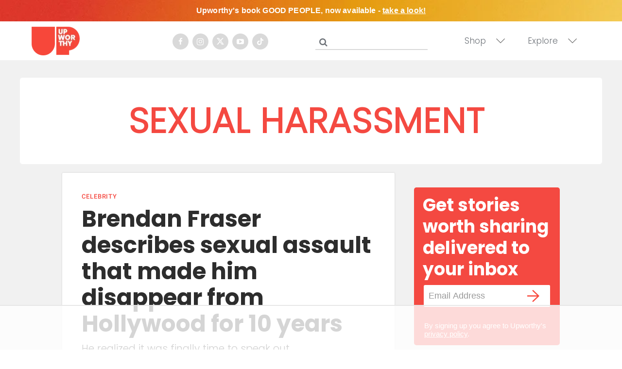

--- FILE ---
content_type: text/html
request_url: https://api.intentiq.com/profiles_engine/ProfilesEngineServlet?at=39&mi=10&dpi=936734067&pt=17&dpn=1&iiqidtype=2&iiqpcid=a41f0d3d-6000-42d2-8293-3e19b190d3b8&iiqpciddate=1769122721554&pcid=ca0350f1-256f-45c5-9a94-346e958982ad&idtype=3&gdpr=0&japs=false&jaesc=0&jafc=0&jaensc=0&jsver=0.33&testGroup=A&source=pbjs&ABTestingConfigurationSource=group&abtg=A&vrref=https%3A%2F%2Fwww.upworthy.com%2Ftag%2Fsexual-harassment
body_size: 55
content:
{"abPercentage":97,"adt":1,"ct":2,"isOptedOut":false,"data":{"eids":[]},"dbsaved":"false","ls":true,"cttl":86400000,"abTestUuid":"g_0a4e8074-96c9-4cc7-8f21-a5f6e96b62a9","tc":9,"sid":-386099273}

--- FILE ---
content_type: text/html; charset=utf-8
request_url: https://www.google.com/recaptcha/api2/aframe
body_size: 267
content:
<!DOCTYPE HTML><html><head><meta http-equiv="content-type" content="text/html; charset=UTF-8"></head><body><script nonce="qCWnP75IilOza7UojUUbYQ">/** Anti-fraud and anti-abuse applications only. See google.com/recaptcha */ try{var clients={'sodar':'https://pagead2.googlesyndication.com/pagead/sodar?'};window.addEventListener("message",function(a){try{if(a.source===window.parent){var b=JSON.parse(a.data);var c=clients[b['id']];if(c){var d=document.createElement('img');d.src=c+b['params']+'&rc='+(localStorage.getItem("rc::a")?sessionStorage.getItem("rc::b"):"");window.document.body.appendChild(d);sessionStorage.setItem("rc::e",parseInt(sessionStorage.getItem("rc::e")||0)+1);localStorage.setItem("rc::h",'1769122728299');}}}catch(b){}});window.parent.postMessage("_grecaptcha_ready", "*");}catch(b){}</script></body></html>

--- FILE ---
content_type: text/css
request_url: https://ads.adthrive.com/sites/65eb740dca92570e100d5b2d/ads.min.css
body_size: 568
content:
/* adjust sidebar top position */
body.adthrive-device-desktop .adthrive-stuck.adthrive-sticky.adthrive-sidebar {
  top: 100px !important;
}

.adthrive-footer-message {
margin-top: 50px;
}

.adthrive-player-position.adthrive-collapse-float.adthrive-collapse-bottom-right {
bottom: 120px;
left: 5px !important;
}

body.adthrive-device-phone #cls-video-container-EC4J2bKj {
    min-height: 175px !important; 
}

/* Center content ads */
.adthrive-content {
  align-content: center !important;
}

/* hide video player container when body.no-video-player */
body.no-video-player #cls-video-container-EC4J2bKj {
  display: none !important;
}


/* This section of CSS added to ads to identify them on staging site. */
body[class*="adthrive-device"].adthrive-ads-debug.staging {
  border-width:0px;
}

body[class*="adthrive-device"].adthrive-ads-debug.staging::before {
  display: none;
}

body.staging .adthrive-ad:not(.adthrive-footer) {
  background-color: white !important;
  border-width: 1px;
  border-style: solid;
  border-color: #bbb;
  border-radius:3px;
  opacity:1;
}

body.staging .adthrive-ad:not(.adthrive-footer):not(.adthrive-header):not(.adthrive-content) {
  min-height:50px;
}

body.staging .adthrive-ad.adthrive-content {
  min-height:250px;
}

body.staging .adthrive-ad::before {
  color: grey;
  content: attr(id);
  display: block;
  font-family: PFDINTextCondPro, Arial, sans-serif;
  font-size: 10px;
  font-weight: 700;
  letter-spacing: 1.3px;
  line-height: 2;
  text-align: center;
  text-transform: uppercase;
}
/* End section of CSS added to ads to identify them on staging site. */

body.staging .upworth-raptive-content,
body.staging .upworth-raptive-sidebar,
body.staging .upworth-raptive-sidebar-sticky {
  min-width: 300px;
  min-height: 100px;
}

--- FILE ---
content_type: text/plain; charset=UTF-8
request_url: https://at.teads.tv/fpc?analytics_tag_id=PUB_17002&tfpvi=&gdpr_consent=&gdpr_status=22&gdpr_reason=220&ccpa_consent=&sv=prebid-v1
body_size: 56
content:
YzgyNjM1ZjctYjkyMS00YmY0LWI3NjAtOTE4M2NhMzMwODI4Iy02MA==

--- FILE ---
content_type: text/plain
request_url: https://rtb.openx.net/openrtbb/prebidjs
body_size: -221
content:
{"id":"9e692ce9-467d-4317-8b87-4693ac5dd5cb","nbr":0}

--- FILE ---
content_type: text/plain
request_url: https://rtb.openx.net/openrtbb/prebidjs
body_size: -221
content:
{"id":"a07f2d16-b19a-47c8-9081-4ee7d57544bd","nbr":0}

--- FILE ---
content_type: text/plain
request_url: https://rtb.openx.net/openrtbb/prebidjs
body_size: -83
content:
{"id":"aa643c24-b116-4f44-86df-a8908451111b","nbr":0}

--- FILE ---
content_type: text/plain
request_url: https://rtb.openx.net/openrtbb/prebidjs
body_size: -221
content:
{"id":"c165f127-5bff-40b9-abf3-0d640701961f","nbr":0}

--- FILE ---
content_type: text/plain; charset=utf-8
request_url: https://ads.adthrive.com/http-api/cv2
body_size: 6001
content:
{"om":["013c105e-8906-4c85-89d5-a43c9c858bb9","01c71046-c21d-4c57-88e0-8b3dafeb46d0","07qjzu81","088iw0y0","0iyi1awv","0p298ycs8g7","0p7rptpw","0pvspoxl","0pycs8g7","0qgg9yx1","0rbjykqy","0rko03io","0sm4lr19","0tgj3gqz","0uyv1734","0y0basn0","1","10011/2311e1376a574b67cd96215ae965620b","10011/355ffba6b9078580e0b19b2daeb109e8","1011_302_56982418","1011_74_18364062","102017_572869_ssl","1028_8728253","10ua7afe","11142692","11509227","1185:1610326728","11896988","11930589","12010080","12010084","12010088","12168663","12171164","12219634","124843_10","124844_23","124848_8","124853_8","158a0210-c639-4cff-bb11-495e7e09275d","1606221","1610326628","1610326728","1610338926","1611092","17_23391296","17_24104696","17_24696319","17_24766957","17_24767222","17_24767234","17_24767242","17_24767255","1832l91i","1891/84814","19ijfw1a","1ca6o4s6","1fc4ca39-d0f9-45d8-87cf-4c77f1a51b3c","1ff6a2aa-1089-444d-a94b-5287165d9fd3","1ktgrre1","2132:42602454","2132:42828302","2132:45089307","2132:45327624","2132:45327625","2132:45999649","2132:46038967","2132:46039259","2249:600523146","2249:650628575","2249:655776682","2249:662425279","2249:692228710","2249:703330140","2307:0ea6rrya","2307:0fhptxpv","2307:0pycs8g7","2307:0qgg9yx1","2307:0rko03io","2307:3v2n6fcp","2307:4l7yzzlo","2307:4mmcjpc4","2307:5am84p90","2307:6enswd6h","2307:794di3me","2307:7fdb39zj","2307:7fmk89yf","2307:7xb3th35","2307:7yj1wi4i","2307:875v1cu3","2307:8mv3pfbo","2307:8orkh93v","2307:98xzy0ek","2307:9ign6cx0","2307:9krcxphu","2307:9nex8xyd","2307:9t6gmxuz","2307:9w5l00h3","2307:bqnn0d18","2307:byhpa0k9","2307:ce0kt1sn","2307:clbujs0n","2307:dfru8eib","2307:fevt4ewx","2307:fj5atwid","2307:fpbj0p83","2307:fqeh4hao","2307:gn3plkq1","2307:hl4tvc28","2307:hswgcqif","2307:iiu0wq3s","2307:ixtrvado","2307:ja9t2zld","2307:ktnx3vt3","2307:kuzv8ufm","2307:np9yfx64","2307:nzm94v28","2307:oj70mowv","2307:omj4hck5","2307:ouycdkmq","2307:plth4l1a","2307:qe3j7nn0","2307:qexs87kc","2307:qtr0nczz","2307:rcfcy8ae","2307:s4s41bit","2307:tk209rcs","2307:tp9pafvo","2307:tty470r7","2307:tusooher","2307:uqph5v76","2307:uvzw7l54","2307:vkqnyng8","2307:wcxo4um9","2307:x05tmoze","2307:xc88kxs9","2307:xson3pvm","2307:yass8yy7","2307:yuwtbs4c","2307:zqekf0vj","2307:zvdz58bk","2307:zznndanq","2409_15064_70_86128400","2409_15064_70_86128402","2409_25495_176_CR52092920","2409_25495_176_CR52092921","2409_25495_176_CR52092923","2409_25495_176_CR52092956","2409_25495_176_CR52092959","2409_25495_176_CR52150651","2409_25495_176_CR52175340","2409_25495_176_CR52178316","2429dfb7-343d-4bad-bce1-18776bfa393e","24694792","25_52qaclee","25_53v6aquw","25_87z6cimm","25_8b5u826e","25_cfnass1q","25_m2n177jy","25_pz8lwofu","25_sgaw7i5o","25_sqmqxvaf","25_ti0s3bz3","25_utberk8n","25_ztlksnbe","25_zwzjgvpw","262594","2636_1101777_7764-1036198","2636_1101777_7764-1036200","2636_1101777_7764-1036201","2636_1101777_7764-1036207","2636_1101777_7764-1036210","2662_200562_8172741","2676:85729648","2711_64_12147059","2711_64_12156461","2715_9888_262594","2715_9888_522709","2760:176_CR52175340","27707ba7-d897-44e9-9b57-dcb0db83b857","27832225","28u7c6ez","29414696","29414711","294219495","2da89932-7a61-42da-8527-043202802588","2fjre2ln","2goa9794","2ivtu6ed","2mokbgft","308_125203_17","308_125204_13","318a6820-a79c-48a1-ab79-2898157a19b2","3229f4df-e7fd-4ed4-b77d-357b3b3c1f42","33145646","33323d9f-4d5b-4d50-9793-999862c3f7dd","3335_73_665280126","33419345","33603859","33608492","33627470","34182009","3490:CR52223710","3490:CR52223725","3490:CR52230541","34980918","3646_185414_T26335189","3658_15032_fevt4ewx","3658_15078_7yj1wi4i","3658_15078_fqeh4hao","3658_155735_plth4l1a","3658_15936_0ea6rrya","3658_15936_5am84p90","3658_179461_ppn03peq","3658_18008_dfru8eib","3658_18008_hswgcqif","3658_203382_xson3pvm","3658_229286_wcxo4um9","3658_608642_5s8wi8hf","3658_644013_rnvjtx7r","381513943572","38d55fda-c055-4db9-992c-2712fe8355be","3LMBEkP-wis","3a19xks2","3aptpnuj","3bfvzjl5","3gmymj0g","3hkzqiet","3jbho53b","3k7yez81","3q49ttf8","3v2n6fcp","409_189392","409_216416","409_227223","409_227224","4219cb49-8662-4d2e-ab4b-2a7e7fc9ff66","42752854","436396566","43919974","43919985","44023623","44491059","44629254","45517382","45573262","458901553568","45921412","45v886tf","46028068","46036511","481703827","485027845327","48700649","49039749","4941614","4941618","4972638","4972640","4etfwvf1","4fk9nxse","4l7yzzlo","4n9mre1i","4tgls8cg","51004532","5126500501","513119272","51372084","51372397","51372410","51372434","52136743","52137182","52144948","5316_139700_72add4e5-77ac-450e-a737-601ca216e99a","53945116","53v6aquw","54779873","5510:cymho2zs","5510:l6b7c4hm","5510:m6t1h1z5","5510:mznp7ktv","5510:ouycdkmq","5510:quk7w53j","55167461","5526539217","55726194","55763524","557_409_220149","557_409_220344","557_409_220358","557_409_223589","557_409_223599","557_409_230714","558_93_xurgfkt2","55933513","56018481","56071098","56566551","56c6e2ad-601e-444c-9264-3c19438b5806","576777115309199355","58217ff2-19b5-4924-8c7c-5c4414df503a","59780461","59780474","59818357","59856354","5989_1799740_704085924","5c70ae28-f6af-41d1-b5f7-a42cd7f00ca3","5iujftaz","5s8wi8hf","600618969","6026501033","60a39d98-703b-4180-b1f3-a34e94bc737e","61085224","613344ix","618576351","618876699","618980679","61900466","619089559","61916211","61916223","61932920","62019442","62019681","62019933","6205231","62187798","6226505231","6226505239","6226507991","6226528743","6226530649","6226543495","6250_66552_1112487743","6250_66552_1114985353","627227759","627309156","627309159","628015148","628086965","628153053","628222860","628223277","628360579","628360582","628444259","628444262","628444349","628444433","628444439","628456310","628456313","628456379","628456382","628456391","628622163","628622169","628622172","628622175","628622178","628622241","628622244","628622247","628622250","628683371","628687043","628687157","628687460","628687463","628803013","628841673","629007394","629009180","629167998","629168001","629168010","629168565","629171196","629171202","629350437","630137823","630928655","635095562","6365_61796_742174851279","6365_61796_784844652399","6365_61796_784880263591","63t6qg56","64ff57e0-cca5-4167-a5de-c081260be5b2","6547_67916_2RFQVjE8gBREGNxdsYzn","6547_67916_57GwwabjszeYXUq9E7mW","6547_67916_8s2SeVvyTN8GB4CDL9uR","6547_67916_R18vWm5o4EfVpShnponL","6547_67916_TeLXbFX4AUrksLxAsMVT","6547_67916_WbXuLauYOscYWojaSZTB","6547_67916_YhPQ8Z8XRsLILcz6YAzY","6547_67916_n8nOhMi1PLTZCqAiyu7G","659216891404","659713728691","663293679","665280126","680_99480_698252993","680_99480_700109389","680_99480_700109393","690_99485_1610326728","694912939","697189999","697876999","698230703","698493106","6enswd6h","6fb255bf-e2d1-4b05-90d6-e701a51f2193","6l5qanx0","6pamm6b8","6rbncy53","6z26stpw","700109389","702423494","703656835","705115233","705115442","705115523","705116861","705127202","705406734","705411030","705413444","706320056","707103128","707705230","726223570444","7354_229128_86905970","7414_121891_6205239","74243_74_18364062","74243_74_18364087","74243_74_18364134","74d60981-d6f3-4c13-aaf4-955b7e215e62","76odrdws","7732580","7764-1036204","7764-1036209","7764-1036210","7764-1036215","78827881","794di3me","7969_149355_45999649","7969_149355_46028068","7969_149355_46039900","79mkktxr","7a0tg1yi","7f76d515-1109-417d-aeae-b5dacd078a03","7fc6xgyo","7fdb39zj","7fl72cxu","7fmk89yf","7qevw67b","7qeykcdm","7s82759r","7x298b3th35","7xb3th35","7y298j1wi4i","7yj1wi4i","80070866","80070881","80070883","80070886","80070889","80243_80_12047058","8152859","8152878","8152879","8172734","8172740","8193078","81x4dv6q","82_7764-1036199","82_7764-1036204","82_7764-1036209","85639959","86925902","86925905","86925932","86925937","86925938","8831024240_564549740","8b5u826e","8camtqjh","8dz0ovpk","8edb3geb","8iqiskfp","8linfb0q","8mv3pfbo","8orkh93v","8w4klwi4","9046626","9057/0da634e56b4dee1eb149a27fcef83898","9057/211d1f0fa71d1a58cabee51f2180e38f","90_12219634","916c5041-fda4-4f54-81c0-65b4090ca7c9","948a602b-e036-4f3c-8bb2-2621f1d7173d","97_8193078","99f90bac-eee5-4218-856d-39bc06df6358","9ign6cx0","9k298rcxphu","9krcxphu","9nex8xyd","9t6gmxuz","9vtd24w4","9w5l00h3","a2298uqytjp","a2uqytjp","a32a1338-1758-4f70-832a-18a4b7fc1574","a566o9hb","a7w365s6","a7wye4jw","a7zjih1h","aw234wxi","axw5pt53","b8f826b5-6c01-4597-83c6-d52c0667917b","bc164108-7a6e-4bcc-91a3-734cb136d65b","bn278v80","bpecuyjx","c-Mh5kLIzow","c1hsjx06","c25t9p0u","c488161c-0b62-4613-8972-38f166706ac5","c99024f7-6577-47fd-a033-99f2fb1d8e74","cacb318b-c223-49a9-b5a5-1c31ddc85096","cgx63l2w","cmpalw5s","cr-1oplzoysuatj","cr-5ydgz2ubuatj","cr-5ydgz2ububwe","cr-5ydgz2ububxe","cr-6ovjht2eu9vd","cr-75cg9nmfuatj","cr-9c_tzyk8r2dyeuzu","cr-9cqtwg2w2brhwz","cr-9cqtwg2w2bri02","cr-Bitc7n_p9iw__vat__49i_k_6v6_h_jce2vj5h_I4lo9gokm","cr-Bitc7n_p9iw__vat__49i_k_6v6_h_jce2vj5h_ZUFnU4yjl","cr-Bitc7n_p9iw__vat__49i_k_6v6_h_jce2vj5h_buspHgokm","cr-Bitc7n_p9iw__vat__49i_k_6v6_h_jce2vj5h_yApYgdjrj","cr-a9s2xf1tubwj","cr-a9s2xf8vubwj","cr-aaqt0j7wubwj","cr-aav1zg1rubwj","cr-aavwye1uubwj","cr-aawz2m4wubwj","cr-aawz2m5xubwj","cr-aawz3f0uubwj","cr-aawz3f2tubwj","cr-aawz3f3qubwj","cr-aawz3f3xubwj","cr-aawz3fzwubwj","cr-aawz3i4pubwj","cr-f30wpu2uu9vd","cr-g7wv3f7qvft","cr-g7ywwk7qvft","cr-ghun4f53u9vd","cr-ghun4f53uatj","cr-prtmrp1xu9vd","cr-wvy9pnlnuatj","cr-ztkcpa6gu9vd","cr223-e8rzwh0qxeu","cv0h9mrv","cymho2zs","czt3qxxp","d9734aca-cdfe-41c9-9d28-2ba8b966cfcd","daw00eve","dc9iz3n6","dfru8eib","dlhzctga","dsugp5th","duxvs448","e1054ce2-38c6-4e5d-bbcd-e274bfe8bbcf","e2ti0ucc","e43b9508-675d-4476-ad3b-a8b8ebcc677e","e92f9009-9917-4cbd-9b59-28819e849fdb","eb9vjo1r","ekocpzhh","ekv63n6v","er0hyaq2","evximl9e","extremereach_creative_76559239","f3a36767-a24b-46d4-9466-e252ed86308d","fc81f3d5-ad54-4666-ad56-04de4985fa61","fcn2zae1","fevt4ewx","fj3srhfo","fj5atwid","fpbj0p83","fq298eh4hao","fqeh4hao","gbwct10b","ge4000vb","gix2ylp1","gn2983plkq1","gn3plkq1","gptg4zsl","hd03otsi","heyp82hb","hl4tvc28","hswgcqif","i2aglcoy","i90isgt0","iaqttatc","iiu0wq3s","it2x13t8","iw3id10l","ixtrvado","j39smngx","j6rba5gh","ja9t2zld","jd035jgw","jpyaen6f","jr169syq","jsmsbpnw","k28x0smd","k9jhrswd","kecbwzbd","kef79kfg","kk5768bd","ksrdc5dk","kz8629zd","kzcm6qrp","l45j4icj","l4mj1tyl","l7bvynpy","ll8m2pwk","lqdvaorh","lryy2wkw","m4298xt6ckm","m6t1h1z5","mbgz0hvw","mne39gsk","mwnvongn","mznp7ktv","niaytq9d","nmrms1vr","np9yfx64","nrlkfmof","of8dd9pr","ofoon6ir","ofx94j80","ogo426bi","ogw1ezqo","oj70mowv","op9gtamy","ouycdkmq","p0noqqn9","p3lqbugu","pagvt0pd","ph298lvi7up","phlvi7up","pi9dvb89","piwneqqj","pkydekxi","pl298th4l1a","plth4l1a","ppn03peq","pq3cgxj4","pvu20l8t","pz8lwofu","q6wuoqcc","qen3mj4l","qexs87kc","qi6czu7b","qqvgscdx","qtr0nczz","quk7w53j","qzww6arz","r5pphbep","rcfcy8ae","rdwfobyr","rk5pkdan","rnvjtx7r","roeo100w","rqjox9xh","rrlikvt1","rue4ecys","s2298ahu2ae","s2ahu2ae","s4s41bit","seill0x0","t4zab46q","t8qogbhp","tfbg3n3b","ti0s3bz3","tomxatk9","tp9pafvo","tusooher","tzngt86j","u7p1kjgp","ub298jltf5y","ubjltf5y","uf7vbcrs","ujl9wsn7","uqph5v76","utberk8n","uv298zw7l54","uvn7tvga","uvzw7l54","uykfdhoc","v4rfqxto","vdcb5d4i","veuwcd3t","vkqnyng8","vp295pyf","w5et7cv9","w82ynfkl","w9acs111","wcxo4um9","wq5j4s9t","wt0wmo2s","wwysuisj","x05tmoze","x0lc61jh","xau90hsg","xdaezn6y","xe7etvhg","xgjdt26g","xmrkzlba","xncaqh7c","xson3pvm","xurgfkt2","xzwdm9b7","yass8yy7","yi6qlg3p","yuwtbs4c","yy10h45c","zaiy3lqy","zep75yl2","zpm9ltrh","zqekf0vj","zvdz58bk","zw6jpag6","zznndanq","7979132","7979135"],"pmp":[],"adomains":["123notices.com","1md.org","about.bugmd.com","acelauncher.com","adameve.com","akusoli.com","allyspin.com","askanexpertonline.com","atomapplications.com","bassbet.com","betsson.gr","biz-zone.co","bizreach.jp","braverx.com","bubbleroom.se","bugmd.com","buydrcleanspray.com","byrna.com","capitaloneshopping.com","clarifion.com","combatironapparel.com","controlcase.com","convertwithwave.com","cotosen.com","countingmypennies.com","cratedb.com","croisieurope.be","cs.money","dallasnews.com","definition.org","derila-ergo.com","dhgate.com","dhs.gov","displate.com","easyprint.app","easyrecipefinder.co","fabpop.net","familynow.club","fla-keys.com","folkaly.com","g123.jp","gameswaka.com","getbugmd.com","getconsumerchoice.com","getcubbie.com","gowavebrowser.co","gowdr.com","gransino.com","grosvenorcasinos.com","guard.io","hero-wars.com","holts.com","instantbuzz.net","itsmanual.com","jackpotcitycasino.com","justanswer.com","justanswer.es","la-date.com","lightinthebox.com","liverrenew.com","local.com","lovehoney.com","lulutox.com","lymphsystemsupport.com","manualsdirectory.org","meccabingo.com","medimops.de","mensdrivingforce.com","millioner.com","miniretornaveis.com","mobiplus.me","myiq.com","national-lottery.co.uk","naturalhealthreports.net","nbliver360.com","nikke-global.com","nordicspirit.co.uk","nuubu.com","onlinemanualspdf.co","original-play.com","outliermodel.com","paperela.com","paradisestays.site","parasiterelief.com","peta.org","photoshelter.com","plannedparenthood.org","playvod-za.com","printeasilyapp.com","printwithwave.com","profitor.com","quicklearnx.com","quickrecipehub.com","rakuten-sec.co.jp","rangeusa.com","refinancegold.com","robocat.com","royalcaribbean.com","saba.com.mx","shift.com","simple.life","spinbara.com","systeme.io","taboola.com","tackenberg.de","temu.com","tenfactorialrocks.com","theoceanac.com","topaipick.com","totaladblock.com","usconcealedcarry.com","vagisil.com","vegashero.com","vegogarden.com","veryfast.io","viewmanuals.com","viewrecipe.net","votervoice.net","vuse.com","wavebrowser.co","wavebrowserpro.com","weareplannedparenthood.org","xiaflex.com","yourchamilia.com"]}

--- FILE ---
content_type: text/plain
request_url: https://rtb.openx.net/openrtbb/prebidjs
body_size: -221
content:
{"id":"c05d0d73-0767-4abc-8c65-b768a19b0ddf","nbr":0}

--- FILE ---
content_type: text/plain
request_url: https://rtb.openx.net/openrtbb/prebidjs
body_size: -221
content:
{"id":"eb0db8ad-fb05-423b-8533-454dbabffc1a","nbr":0}

--- FILE ---
content_type: text/plain
request_url: https://rtb.openx.net/openrtbb/prebidjs
body_size: -221
content:
{"id":"31601cfc-88e8-4bbd-a8d6-95d613d2b5cb","nbr":0}